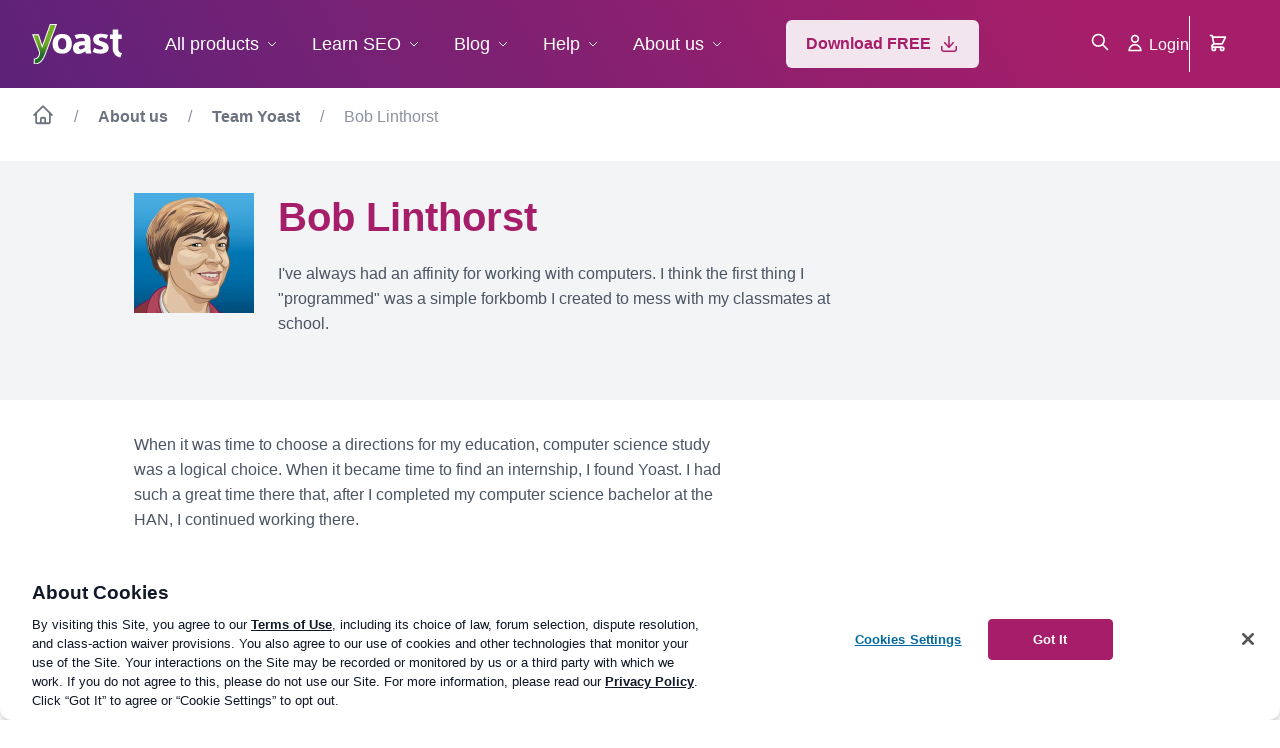

--- FILE ---
content_type: text/css
request_url: https://yoast.com/app/themes/yoast-com/assets/css/siteheader.min.css?ver=1768381378
body_size: 27
content:
@-webkit-keyframes scaleProgress{0%{-webkit-transform:scaleX(0);transform:scaleX(0)}to{-webkit-transform:scaleX(1);transform:scaleX(1)}}@keyframes scaleProgress{0%{-webkit-transform:scaleX(0);transform:scaleX(0)}to{-webkit-transform:scaleX(1);transform:scaleX(1)}}.siteheader{position:fixed!important;z-index:999;width:100%}.siteheader .progress-bar-class{position:absolute;top:100%;width:100%;left:0}@supports (animation-timeline:scroll(root)){.siteheader .progress-navbar-css{border-top:8px solid var(--background-gradient-dark-purple);-webkit-transform-origin:0 50%;-ms-transform-origin:0 50%;transform-origin:0 50%;-webkit-animation:scaleProgress linear forwards;animation-timeline:scroll(root)}@media screen and (max-width:895px){.siteheader .progress-navbar-css{border-top:4px solid var(--background-gradient-dark-purple)}}}.siteheader .progress-navbar-js{background:var(--background-gradient-dark-purple);width:0}.siteheader-spacer{padding-bottom:88px;margin-bottom:16px}@media screen and (max-width:56rem){.siteheader-spacer{padding-bottom:56px}}.page-template-page-wide .siteheader-spacer,.post-type-archive .siteheader-spacer{margin-bottom:0}.no-navigation .siteheader,.page-template-page-wide-landingspage .siteheader{position:relative!important}.no-navigation .progress-bar-class,.no-navigation .siteheader-spacer,.page-template-page-wide-landingspage .progress-bar-class,.page-template-page-wide-landingspage .siteheader-spacer{display:none}

--- FILE ---
content_type: application/javascript
request_url: https://yoast.com/app/themes/yoast-theme/js/yoast.min.js?ver=1768381382
body_size: 4427
content:
!function(e,t){"object"==typeof exports&&"undefined"!=typeof module?t(exports):"function"==typeof define&&define.amd?define("util",["exports"],t):t((e="undefined"!=typeof globalThis?globalThis:e||self).util={})}(this,function(e){"use strict";e.createCookie=function(e,t,n,o){var i,a="";n&&((i=new Date).setTime(i.getTime()+24*n*60*60*1e3),a="expires="+i.toGMTString()+";"),o=o?"domain="+o+";":"",document.cookie=e+"="+t+";"+a+"path=/;"+o},e.getOuterHeight=function(e){var t;return void 0===e?0:(t=e.offsetHeight,e=getComputedStyle(e),t+(parseInt(e.marginTop)+parseInt(e.marginBottom)))},e.readCookie=function(e){for(var t=e+"=",n=document.cookie.split(";"),o=0;o<n.length;o++){for(var i=n[o];" "==i.charAt(0);)i=i.substring(1,i.length);if(0==i.indexOf(t))return i.substring(t.length,i.length)}return null},e.removeBodyAttribute=function(e){document.querySelector("body").removeAttribute(e)},e.testFilter=function(){var e=document.createElement("a");return e.style.cssText=["","-webkit-","-moz-","-o-","-ms-"].join("filter:blur(2px); "),!!e.style.length&&(void 0===document.documentMode||9<document.documentMode)},e.toggleAriaExpanded=function(e,t){var n;e.hasAttribute("aria-expanded")&&(n="true"===e.getAttribute("aria-expanded"),e.setAttribute("aria-expanded",t||!n))},e.toggleBodyAttribute=function(e){if(void 0===e)return!1;var t=document.querySelector("body");t.hasAttribute(e)?t.removeAttribute(e):t.setAttribute(e,!0)},Object.defineProperty(e,"__esModule",{value:!0})}),function(e){"function"==typeof define&&define.amd?define("accordion",e):e()}(function(){"use strict";function o(e,t){var n,o=document.createElement("button");(n=document.createElement("span")).className="screen-reader-text",n.setAttribute("data-alternate-text","Collapse child menu"),n.innerHTML="Expand child menu";o.className="accordion-toggle",o.setAttribute("aria-expanded","false"),o.appendChild(n),o.addEventListener("click",function(e){e=e.target;e.classList.contains("expanded")?(e.classList.remove("expanded"),e.setAttribute("aria-expanded","false"),e.parentNode.children[2].classList.remove("expanded")):(e.classList.add("expanded"),e.setAttribute("aria-expanded","true"),e.parentNode.children[2].classList.add("expanded"))}),e.prepend(o),t&&(o.classList.add("expanded"),o.setAttribute("aria-expanded","true"),o.parentNode.children[2].classList.add("expanded"))}document.addEventListener("DOMContentLoaded",function(){var e=document.getElementById("menu-footer-menu");if(e)for(var t=e.children,n=0;n<t.length;n++)o(t[n],0===n)})}),function(e){"function"==typeof define&&define.amd?define("annualMonthlyToggle",e):e()}(function(){"use strict";function n(e){for(var t=e.target.classList.contains("input-annually"),n=document.querySelectorAll(".input-annually"),o=document.querySelectorAll(".input-monthly"),i=document.querySelectorAll(".period__monthly"),a=document.querySelectorAll(".period__annually"),r=n.length,s=i.length,c=0;c<r;c++)n[c].checked=t,o[c].checked=!t;for(var d=0;d<s;d++)t?(a[d].classList.remove("sub-hide"),i[d].classList.add("sub-hide")):(a[d].classList.add("sub-hide"),i[d].classList.remove("sub-hide"))}document.addEventListener("DOMContentLoaded",function(){for(var e=document.querySelectorAll(".subs-billing-option"),t=0;t<e.length;t++)e[t].addEventListener("change",n)})}),function(e){"function"==typeof define&&define.amd?define("borderedFaqBlock",e):e()}(function(){"use strict";function o(e){e=e.target.parentNode;e.classList.contains("open")?e.classList.remove("open"):e.classList.add("open")}document.addEventListener("DOMContentLoaded",function(){var e=document.querySelectorAll(".is-style-bordered-faq-block .schema-faq-section .schema-faq-question"),t=document.querySelectorAll(".is-style-bordered-faq-block .schema-faq-section .schema-faq-answer");e.forEach(function(e){var t=e.innerHTML,n=document.createElement("button");n.classList.add("schema-faq-question"),n.classList.add("button--clean"),n.innerHTML=t,n.addEventListener("click",o,!1),e.parentNode.replaceChild(n,e)}),t.forEach(function(e){var t=e.innerHTML,n=document.createElement("span");n.classList.add("schema-faq-answer-span"),n.innerHTML=t,e.innerHTML="",e.appendChild(n)})})}),function(e){"function"==typeof define&&define.amd?define("cardLink",e):e()}(function(){"use strict";document.addEventListener("DOMContentLoaded",function(){document.querySelectorAll(".card").forEach(function(o){o.querySelector(".main-link")&&o.classList.add("has-main-link"),o.addEventListener("click",function(e){var t=0,n=o.querySelector(".main-link");"a"===e.target.tagName.toLowerCase()&&(t=1),n&&0===t&&(window.location.href=n.href)})})})}),function(e){"function"==typeof define&&define.amd?define("currencySwitch",e):e()}(function(){"use strict";function e(){let e=parseInt(0+function(e){for(var t=e+"=",n=document.cookie.split(";"),o=0;o<n.length;o++){for(var i=n[o];" "==i.charAt(0);)i=i.substring(1,i.length);if(0==i.indexOf(t))return i.substring(t.length,i.length)}return null}("shop_cart_count"),10);0===e&&(e="");for(var t=document.querySelectorAll(".cart_count"),n=0;n<t.length;n++)t[n].textContent=e}function t(e){document.cookie=e+"=; expires=Thu, 01 Jan 1970 00:00:01 GMT;"}function n(){e(),t("yoastcom/customer_country_code"),t("yoastcom/shop_customer_information"),t("yoast_cart_currency")}"loading"===document.readyState?document.addEventListener("DOMContentLoaded",n):n()}),function(e){"function"==typeof define&&define.amd?define("foldableSection",e):e()}(function(){"use strict";var e;window.yoastcom=window.yoastcom||{},(e=window.yoastcom).helpers=e.helpers||{},e.helpers.toggleFoldableItems=function(e){var t=document.querySelectorAll(".foldable-section");t.length&&t.forEach(t=>{if(t.querySelectorAll(e).length){const n=t.querySelector(".foldable-section__unfold-button");let e=t.classList.contains("foldable-section__is-folded");n.addEventListener("click",function(){e=e?(t.classList.remove("foldable-section__is-folded"),n.setAttribute("aria-expanded","true"),!1):(t.classList.add("foldable-section__is-folded"),n.setAttribute("aria-expanded","false"),!0)})}})}}),function(e){"function"==typeof define&&define.amd?define("helpscout",e):e()}(function(){"use strict";document.addEventListener("DOMContentLoaded",function(){setTimeout(function(){const t=document.querySelector(".sticky-purchase-button__container"),n=document.querySelector("#beacon-container .BeaconFabButtonFrame");n&&t&&(n.style.transition="all .2s ease-out",window.addEventListener("scroll",function(){var e=t.getBoundingClientRect().top;n.style.top=e-95+"px"}))},1e3)})}),function(e){"function"==typeof define&&define.amd?define("navMenu",e):e()}(function(){"use strict";document.addEventListener("DOMContentLoaded",function(){var e=document.getElementById("menu-main-menu");e&&e.addEventListener("click",function(e){document.body.hasAttribute("data-show-mobile-nav")&&e.stopPropagation()}),window.addEventListener("resize",function(){895<this.window.innerWidth&&document.body.hasAttribute("data-show-mobile-nav")&&(document.getElementById("mobile-show-nav").click(),document.getElementById("mobile-show-nav").setAttribute("aria-expanded","false"))})})}),function(e,t){"object"==typeof exports&&"undefined"!=typeof module?t(exports):"function"==typeof define&&define.amd?define("stickyElements",["exports"],t):t((e="undefined"!=typeof globalThis?globalThis:e||self).stickyElements={})}(this,function(e){"use strict";function n(e){var t;return void 0===e?0:(t=e.offsetHeight,e=getComputedStyle(e),t+(parseInt(e.marginTop)+parseInt(e.marginBottom)))}function t(e){var t;"pushup"==e.getAttribute("data-sticky")&&(pushEl=document.querySelector("[data-push-sticky]"),topPos=0),"stacked"!=e.getAttribute("data-sticky")&&"pushup"!=e.getAttribute("data-sticky")&&(topPos=0),e.hasAttribute("data-sticky-stacked")&&(prevPos=document.querySelector(".subnav").getBoundingClientRect(),topPos=prevPos.bottom),stickyAnchor=e.previousElementSibling,(stickyAnchor=e.hasAttribute("data-sticky-keep")?!1:stickyAnchor)&&((elOffset=stickyAnchor.getBoundingClientRect()).top<=topPos?(stickyAnchor.style.height=n(e)+"px",e.classList.add("is-sticky"),e.style.top=topPos+"px"):(e.classList.remove("is-sticky"),e.style.top="",stickyAnchor.style.height="0")),"undefined"!=typeof pushEl&&"pushup"==e.getAttribute("data-sticky")&&(t=(pushOffset=pushEl.getBoundingClientRect()).top-n(e),pushOffset.top<e.offsetHeight&&0<t&&(e.style.webkitTransform="translateY("+t+"px)",e.style.transform="translateY("+t+"px)"))}function o(e){e.classList.remove("is-sticky"),e.style.top="",e.previousElementSibling.style.height="0"}e.setStickyElements=function(){for(var e=0;e<window.stickyEls.length;e++)stickyEl=window.stickyEls[e],window.matchMedia&&(window.matchMedia("(min-width: 56em)").matches&&(stickyEl.hasAttribute("data-sticky-desktop")?t:o)(stickyEl),window.matchMedia("(max-width: 48em)").matches&&(stickyEl.hasAttribute("data-sticky-mobile")?t:o)(stickyEl))},Object.defineProperty(e,"__esModule",{value:!0})}),function(e){"function"==typeof define&&define.amd?define("tabs",e):e()}(function(){"use strict";function r(e){e&&(e.focus(),e.click())}function a(e,t){null!=e&&e.length&&(t.forEach(function(e){e.setAttribute("aria-selected","false"),e.setAttribute("tabIndex","-1")}),e.removeAttribute("tabindex"),e.setAttribute("aria-selected","true"))}function n(){document.querySelectorAll(".yoast-tabbed-interface").forEach(function(e){var t=e.querySelectorAll("ul.tabs"),n=t[0].querySelectorAll(".tabs__item"),i=t[0].querySelectorAll(".tabs__link"),a=e.querySelectorAll(".tabs__panel");t[0].setAttribute("role","tablist"),n.forEach(function(e,t){var n=e.querySelectorAll(".tabs__link"),o=e.getAttribute("id");e.setAttribute("role","presentation"),n[0].setAttribute("id","yoast-tabbed-interface-tab-"+o),n[0].setAttribute("role","tab"),n[0].setAttribute("aria-selected",!1),n[0].setAttribute("tabIndex","-1"),e.classList.contains("default_open")&&(n[0].removeAttribute("tabindex"),n[0].setAttribute("aria-selected","true")),a[t].setAttribute("aria-labelledby","yoast-tabbed-interface-tab-"+o),a[t].setAttribute("role","tabpanel")}),i.forEach(function(e){e.addEventListener("keydown",function(e){if(-1!==[32,35,36,37,39].indexOf(e.which)){var t=i,n=(e.preventDefault(),e.which),o=[].slice.call(e.target).indexOf(t[0]);switch(n){case 32:r(t[o]);break;case 35:r(t[t.length-1]);break;case 36:r(t[0]);break;case 39:r(t[o-1<0?t.length-1:o-1]);break;case 37:r(t[o+1===t.length?0:o+1])}}})})})}document.addEventListener("DOMContentLoaded",function(){var e,i,t;0!==document.getElementsByClassName("tabs").length&&(document.querySelectorAll(".yoast-tabbed-interface").forEach(function(e){var n=e.querySelector(".tabs").querySelectorAll(".tabs__link"),o=e.querySelector(".tabs__content");n.forEach(function(t){t.addEventListener("click",function(e){e.preventDefault(),n.forEach(function(e){e.parentElement.classList.remove("tabs__item--active","default_open")}),t.parentElement.classList.add("tabs__item--active"),o.querySelectorAll(".tabs__panel").forEach(function(e){e.style.display="none"}),o.querySelectorAll(t.getAttribute("href"))[0].style.display="block",a(t,n)})})}),n(),e=document.location.hash||null,null===(t=new URLSearchParams(document.location.hash).get("utm_source"))&&null===e||(t=".tabs__link[href='#"+(i=(i=t||e.replace("#utm_source=","")).replace("#utm_source=",""))+"']",document.querySelectorAll(t).forEach(function(e){var t,n,o;t=i,o=(e=e).getAttribute("href"),t===o.replace("#","")&&(n=(t=e.closest(".yoast-tabbed-interface")).querySelectorAll(".tabs__link"),t.querySelector(".tabs__panel").style.display="none",t.querySelector(".tabs__item").classList.remove("tabs__item--active","default_open"),t.querySelector(o+"_tab").classList.add("tabs__item--active"),t.querySelector(".tabs__panel"+o).style.display="block",a(e,n))})))})}),function(e){"function"==typeof define&&define.amd?define("videoEmbedLazyLoader",e):e()}(function(){"use strict";function s(e,t,n,o){var e=e.target,i=e.closest(".video-seo-embed-loader"),a=document.createElement("iframe"),r="not found";i.classList.remove("video-not-loaded"),"youtube"===o&&(r="https://www.youtube.com/embed/"+t+"?autoplay=1&enablejsapi=1&origin=https%3A%2F%2Fyoast.com&rel=0&modestbranding=1"),a.setAttribute("src",r="wistia-inc"===o?"https://fast.wistia.net/embed/iframe/"+t+"?dnt=1&autoPlay=true":r),a.setAttribute("frameborder","0"),a.setAttribute("allowfullscreen","1"),a.setAttribute("allow","autoplay"),n&&a.setAttribute("title",n),e.parentNode.replaceChild(a,e)}async function o(e,t,n){var o,i,a,r,s=t?"":"loading=lazy",c="(max-width: 1280px) 100vw, 1280px";return"youtube"===n&&(o="https://i.ytimg.com/vi/"+e+"/mqdefault.jpg 320w,https://i.ytimg.com/vi/"+e+"/hqdefault.jpg 480w,https://i.ytimg.com/vi/"+e+"/sddefault.jpg 640w, https://i.ytimg.com/vi/"+e+"/maxresdefault.jpg 1280w"),"wistia-inc"===n&&(n=e,a=encodeURIComponent("https://home.wistia.com/medias/"),a=await(await fetch("https://fast.wistia.com/oembed/?url="+a+n+"&format=json&callback=?")).json(),(n=new URL(a.thumbnail_url)).searchParams.set("image_crop_resized","320x180"),a=n.toString(),n.searchParams.set("image_crop_resized","480x270"),r=n.toString(),n.searchParams.set("image_crop_resized","640x360"),i=n.toString(),n.searchParams.set("image_crop_resized","1280x720"),o=await(a+" 320w,"+r+" 480w,"+i+" 640w,"+n.toString()+" 1280w")),t&&(a=document.getElementsByTagName("head")[0],(r=document.createElement("link")).rel="preload",r.as="image",r.imageSizes=c,r.imageSrcset=o,a.appendChild(r)),('<picture class="post__hero">\n<img alt="" sizes="'+c+'" srcSet="'+o+'" '+s+">\n</picture>\n").replace("ID",e)+'<div class="play"></div>\n'}async function i(i,a,r,e){var t=document.createElement("div"),n=(n=i).charAt(0).toUpperCase()+n.slice(1);t.setAttribute("data-id",a),t.setAttribute("tabindex","0"),t.setAttribute("role","button"),t.className="video-seo-embed-loader video-not-loaded",t.setAttribute("aria-label","Load "+n+" video"),t.setAttribute("data-video-title",n+" video"),t.innerHTML=await o(a,function(e){for(var t=e.offsetTop,n=e.offsetLeft,o=e.offsetWidth,i=e.offsetHeight;e.offsetParent;)t+=(e=e.offsetParent).offsetTop,n+=e.offsetLeft;return t<window.pageYOffset+window.innerHeight&&n<window.pageXOffset+window.innerWidth&&t+i>window.pageYOffset&&n+o>window.pageXOffset}(e),i),r&&(t.setAttribute("aria-label","Load "+n+" video: "+r),t.setAttribute("data-video-title",n+" video: "+r)),t.addEventListener("click",function(e){s(e,a,r,i)}),t.addEventListener("keydown",function(e){var t,n,o;t=a,n=r,o=i,13!==(e=e).keyCode&&32!==e.keyCode||(13===e.keyCode&&s(e,t,n,o),32===e.keyCode&&e.preventDefault())}),t.addEventListener("keyup",function(e){var t,n,o;t=a,n=r,o=i,32===(e=e).keyCode&&s(e,t,n,o)}),e.appendChild(t)}document.addEventListener("DOMContentLoaded",async function(){for(var e=document.getElementsByClassName("video-player"),t=0;t<e.length;t++){var n=e[t];await i(n.dataset.videoProvider,n.dataset.id,n.dataset.videoTitle,n)}})}),function(e){"function"==typeof define&&define.amd?define("yoastCustomDialog",e):e()}(function(){"use strict";document.addEventListener("DOMContentLoaded",function(){document.querySelectorAll(".dialog__wrapper, .page-template-page-template-checkout").forEach(e=>{var t=e.querySelectorAll(".dialog__container");const n=e.querySelector(".button--show-dialog");t.forEach(t=>{var e=t.querySelectorAll(".button--close-dialog, .close-modal--continue");n.addEventListener("click",()=>{t.showModal()}),e.forEach(e=>{e.addEventListener("click",()=>{t.close()})}),t.addEventListener("click",e=>{e.target===t&&t.close()})})})})}),function(e){"function"==typeof define&&define.amd?define("yoast",e):e()}(function(){"use strict";function o(e,t){var n;e.hasAttribute("aria-expanded")&&(n="true"===e.getAttribute("aria-expanded"),e.setAttribute("aria-expanded",t||!n))}function t(){window.toggleEls=document.querySelectorAll("[data-toggle]");for(var e=0;e<window.toggleEls.length;e++)window.toggleEls[e].addEventListener("click",function(e){var t,n;this.classList.contains("is-active")||(t=this.getAttribute("data-hide-on-active"),n=document.querySelector('[data-toggle="'+t+'"]'),t=t,document.querySelector("body").removeAttribute(t),n&&(n.classList.remove("is-active"),o(n,"false"))),e.preventDefault(),o(this),void 0!==(t=this.getAttribute("data-toggle"))&&((n=document.querySelector("body")).hasAttribute(t)?n.removeAttribute(t):n.setAttribute(t,!0))})}var n;document.onreadystatechange=function(){"complete"===document.readyState&&document.querySelector&&document.addEventListener("click",function(){document.querySelector("body[data-show-mobile-search]")&&document.querySelector("header .search input").focus()})},n=setInterval(function(){var e;"complete"===document.readyState&&(clearInterval(n),(e=document.getElementById("close-mobile-search-menu"))&&(e.addEventListener("click",function(){document.querySelector('[data-toggle="data-show-mobile-search"]').click()}),t()))},100)});